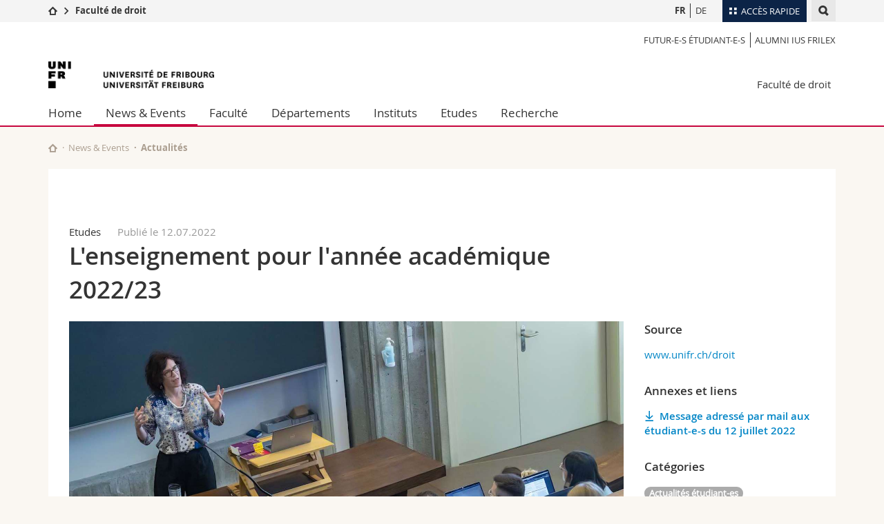

--- FILE ---
content_type: text/html; charset=UTF-8
request_url: https://www.unifr.ch/ius/fr/newsevents/actualites/27568/next
body_size: 10840
content:

<!--[if lt IE 9]><!DOCTYPE html PUBLIC "-//W3C//DTD XHTML 1.1//EN" "http://www.w3.org/TR/xhtml11/DTD/xhtml11.dtd"><![endif]-->
<!--[if gt IE 8]><!-->
<!DOCTYPE html>
<!--<![endif]-->
<!--[if lt IE 7]><html xmlns="http://www.w3.org/1999/xhtml" class="lt-ie9 lt-ie8 lt-ie7"> <![endif]-->
<!--[if IE 7]><html xmlns="http://www.w3.org/1999/xhtml" class="lt-ie9 lt-ie8"> <![endif]-->
<!--[if IE 8]><html xmlns="http://www.w3.org/1999/xhtml" class="lt-ie9"> <![endif]-->
<!--[if IE 9]><html class="ie9"> <![endif]-->
<!--[if gt IE 9]><!-->
<html lang="fr"><!--<![endif]-->
<head prefix="og: http://ogp.me/ns# fb: http://ogp.me/ns/fb# article: http://ogp.me/ns/article#">
    <link rel="preconnect" href="https://cdn.unifr.ch" />
	<link rel="dns-prefetch" href="https://www.googletagmanager.com" />
	<link rel="dns-prefetch" href="https://www.google.com" />
	<link rel="preload" href="https://cdn.unifr.ch/Assets/fonts/OpenSans-Regular-webfont.woff" as="font" type="font/woff" crossorigin>
	<link rel="preload" href="https://cdn.unifr.ch/Assets/fonts/OpenSans-Semibold-webfont.woff" as="font" type="font/woff" crossorigin>
	<link rel="preload" href="https://cdn.unifr.ch/Assets/fonts/OpenSans-Bold-webfont.woff" as="font" type="font/woff" crossorigin>
	<link rel="preload" href="https://cdn.unifr.ch/Assets/fonts/OpenSans-Light-webfont.woff" as="font" type="font/woff" crossorigin>
    <meta http-equiv="X-UA-Compatible" content="IE=edge,chrome=1"/>
    <meta charset="utf-8"/>
    <meta name="viewport" content="width=device-width, initial-scale=1"/>
    <meta property="fb:app_id"          content="853226811461024" />
    
    <meta property="og:url"           content="https://www.unifr.ch/ius/fr/newsevents/actualites/27568/l-enseignement-pour-l-annee-academique-2022-23" />
	<meta property="og:type"          content="article" />
	<meta property="og:title"         content="L&#039;enseignement pour l&#039;année académique 2022/23" />
	<meta property="og:description"   content="L&#039;enseignement en présentiel est essentiel et est important pour la réussite de vos études. Le streaming passif est maintenu pour une partie des cours (pas pour tous)." />
	

    <title>L'enseignement pour l'année académique 2022/23 - Actualités | Faculté de droit  | Université de Fribourg</title>
    <meta name="description" content="L&#039;enseignement en présentiel est essentiel et est important pour la réussite de vos études. Le streaming passif est maintenu pour une partie des cours (pas pour tous).">
    <meta name="language" content="fr" />
    <meta name="robots" content="index, follow">
    <!-- <base href="//www.unifr.ch/ius/fr/" /> -->
    <link rel="canonical" href="https://www.unifr.ch/ius/fr/newsevents/actualites/27568/l-enseignement-pour-l-annee-academique-2022-23/" />
    <link href="//cdn.unifr.ch/uf/v2.4.5/css/bootstrap.css" rel="stylesheet" media="all" type="text/css" crossorigin  />
    <link href="//cdn.unifr.ch/uf/v2.4.5/css/main.css" rel="stylesheet" media="all" type="text/css" crossorigin />
    <link rel="shortcut icon" type="image/ico" href="https://cdn.unifr.ch/sharedconfig/favicon/favicon.ico" />
    <!-- Load IE8 specific styles--><!--[if lt IE 9]>
    <link href="//cdn.unifr.ch/uf/v2.4.5/css/old_ie.css" rel="stylesheet" /><![endif]-->
    <script src="//cdn.unifr.ch/uf/v2.4.5/js/modernizr.js" crossorigin ></script>
    <!-- Spiders alternative page -->
    <link rel="alternate" hreflang="fr" href="https://www.unifr.ch/ius/fr/newsevents/actualites/27568/l-enseignement-pour-l-annee-academique-2022-23" id="alt_hreflang_fr">
<link rel="alternate" hreflang="de" href="https://www.unifr.ch/ius/de/newsevents/news/27568/zum-studienbetrieb-im-akademischen-jahr-2022-23" id="alt_hreflang_de">


    


<!-- Google Tag Manager -->
<script>(function(w,d,s,l,i){w[l]=w[l]||[];w[l].push({'gtm.start':
new Date().getTime(),event:'gtm.js'});var f=d.getElementsByTagName(s)[0],
j=d.createElement(s),dl=l!='dataLayer'?'&l='+l:'';j.async=true;j.src=
'https://www.googletagmanager.com/gtm.js?id='+i+dl;f.parentNode.insertBefore(j,f);
})(window,document,'script','dataLayer','GTM-K8998TH');</script>
<!-- End Google Tag Manager --> 

    

<link href="//cdn.unifr.ch/uf/v2.4.5/css/corr.css" rel="stylesheet" defer crossorigin />

<style>
	/*
	a[href^=http]{text-decoration:none;}
	footer a[href^=http]{text-decoration:none; color:#fff;}
	div.sub-menu li.star > a{font-weight:bold;}
	*/
</style>
    





    
    
</head>
<body data-lang="fr" class="red">



<!-- Google Tag Manager (noscript) -->
<noscript><iframe src="https://www.googletagmanager.com/ns.html?id=GTM-K8998TH"
height="0" width="0" loading="lazy" style="display:none;visibility:hidden"></iframe></noscript>
<!-- End Google Tag Manager (noscript) -->


<!-- Page wrapper-->
<div id="wrapper">
    <!-- Fixed header-->
    <nav class="fixed-header pusher">
        <div class="fixed-header--bg">
            <div class="container clearfix">

                <!-- The logo -->
                

<a href="https://www.unifr.ch/" class="open-offcanvas square bg-branded hover hidden-desktop" title="Hamburger menu"></a><a href="https://www.unifr.ch" class="hidden-desktop square logo" style="content: ''; display:block;height:55px;width:55px;  no-repeat center center; background-size:contain;" title="Aller à la page d’accueil de ce site"></a>
                

<div class="search hidden-mobile">

    


<script class="search--template" type="text/template">
    <li>
        <a class="search--result-link" href="<%= link %>"></a>
        <h5><%= htmlTitle %></h5>
        <small><%= link %></small>
        <p><%= htmlSnippet %></p>
    </li>
</script>


<script class="search--show-more" type="text/template">
    <li class="text-align-center search--more-results">
        <a class="search--result-link" href="#"></a>
        <p>Voir plus de résultat</p>
        <p>
            <i class="gfx gfx-arrow-down"></i>
        </p>
    </li>
</script>

    <a href="#" data-expander-toggler="search-47727" data-fixed-mode-toggler="tablet laptop desktop large" class="search--toggler square" title="Afficher le moteur de recherche"><i class="gfx gfx-search"></i></a>
    <div data-expander-content="search-47727" data-expander-group="mobile-nav" class="search--input">
        <div class="container">
            
            <div class="input-group">
                <input type="text" class="form-control"/><span class="input-group-btn sd">
                <input type="radio" name="searchdomain" value="https://www.unifr.ch/ius/" checked="checked" id="local-" class="hidden"/>
                <label for="local-" class="btn btn-primary sd">Local</label></span><span class="input-group-btn sd">
                <input type="radio" name="searchdomain" value="www.unifr.ch"  id="global-" class="hidden"/>
                <label for="global-" class="btn btn-default">Global</label></span>
            </div>
            
            <ul class="search--results">
                <li class="blank-slate">Aucun résultat</li>
            </ul>
        </div>
    </div>
</div>

                <!-- Globalmenu -->
                <div class="meta-menu"><a href="#" data-fixed-mode-toggler="mobile" data-accordion-toggler="metamenu" class="square meta-menu--toggler hover bg-branded-desk" title="meta-menu toggler"><i class="gfx gfx-tiles"></i><i class="square-triangle"></i><span class="hidden-mobile">Accès rapide</span></a>
    <div data-accordion-content="metamenu" data-accordion-group="mobile-nav" class="meta-menu--content">
        <nav data-scroll-container="data-scroll-container" class="container">
            <ul>
                <li class="first-level"><a href="#" data-accordion-toggler="meta2" data-scroll-to-me="data-scroll-to-me">Université</a>
                    <nav data-accordion-content="meta2">
                        <ul>
                            <li><a href="http://studies.unifr.ch/fr" title="Les études: Bachelor, Master, Doctorat">Etudes</a></li>
                            <li><a href="https://www.unifr.ch/campus/fr" title="La vie sur le Campus">Campus</a></li>
                            <li><a href="https://www.unifr.ch/research/fr" title="La recherche">Recherche</a></li>
                            <li><a href="https://www.unifr.ch/uni/fr" title="L'Université en bref">Université</a></li>
                            <li><a href="https://www.unifr.ch/formcont/fr"  title="Formation continue">Formation continue</a></li>
                        </ul>
                    </nav>
                </li>
                <li class="first-level"><a href="#" data-accordion-toggler="meta1" data-scroll-to-me="data-scroll-to-me">Facultés</a>
                    <nav data-accordion-content="meta1">
                        <ul>
                            <li><a href="https://www.unifr.ch/theo/fr" title="Accéder à la Faculté de théologie"><span class="glyphicon glyphicon-stop color-orange" aria-hidden="true"></span> Théologie</a></li>
                            <li><a href="https://www.unifr.ch/ius/fr" title="Accéder à la Faculté de droit"><span class="glyphicon glyphicon-stop color-red" aria-hidden="true"></span> Droit</a></li>
                            <li><a href="https://www.unifr.ch/ses/fr" title="Accéder à la Faculté des sciences économiques et sociales"> <span class="glyphicon glyphicon-stop color-purple" aria-hidden="true"></span> Sciences économiques et sociales et management</a></li>
							<li><a href="https://www.unifr.ch/lettres/fr" title="Accéder à la Faculté des lettres et des sciences humaines"><span class="glyphicon glyphicon-stop color-sky" aria-hidden="true"></span> Lettres et sciences humaines</a></li>
							<li><a href="https://www.unifr.ch/eduform/fr" title="Accéder à la Faculté des sciences de l'éducation et de la formation"><span class="glyphicon glyphicon-stop color-violet" aria-hidden="true"></span> Sciences de l'éducation et de la formation</a></li>
                            <li><a href="https://www.unifr.ch/scimed/fr" title="Accéder à la Faculté des sciences et de médecine "><span class="glyphicon glyphicon-stop color-green" aria-hidden="true"></span> Sciences et médecine</a></li>
                             <li><a href="https://www.unifr.ch/faculties/fr/interfacultaire.html" title="Interfacultaire"><span class="glyphicon glyphicon-stop color-marine" aria-hidden="true"></span> Interfacultaire</a></li>
                            
                        </ul>
                    </nav>
                </li>
                <li class="first-level"><a href="http://www.unifr.ch/you-are/fr/" data-accordion-toggler="meta0" data-scroll-to-me="data-scroll-to-me">Vous êtes</a>
                    <nav data-accordion-content="meta0">
                        <ul>
                            <li><a href="https://www.unifr.ch/you-are/fr/futurs-etudiants/" title="Vous êtes... futur·e·s étudiant·e·s">Futurs étudiants</a></li>
                            <li><a href="https://www.unifr.ch/you-are/fr/etudiants/" title="Vous êtes... étudiant·e·s">Etudiants</a></li>
                            <li><a href="https://www.unifr.ch/you-are/fr/medias/" title="Vous êtes... médias">Médias</a></li>
                            <li><a href="https://www.unifr.ch/you-are/fr/chercheurs/" title="Vous êtes... chercheuses et chercheurs">Chercheurs</a></li>
                            <li><a href="https://www.unifr.ch/you-are/fr/collaborateurs/" title="Vous êtes... collaboratrices et collaborateurs">Collaborateurs</a></li>
							<li><a href="https://www.unifr.ch/you-are/fr/doctorants/" title="Vous êtes... doctorant·e·s ">Doctorants</a></li>
                        </ul>
                    </nav>
                </li>
                <li class="first-level meta-menu--contact bg-branded-desk">
                    <a href="#" class="hidden-lg hidden-md" data-accordion-toggler="contact" data-scroll-to-me="data-scroll-to-me">Ressources</a>
					<nav data-accordion-content="contact">
                        <ul>
                            <li><a href="https://www.unifr.ch/directory/fr"><span class="fa fa-user fa-fw" aria-hidden="true"></span> Annuaire du personnel</a></li>
                            <li><a href="https://www.unifr.ch/map"><span class="fa fa-map-signs fa-fw" aria-hidden="true"></span> Plan d'accès</a></li>
                            <li><a href="https://www.unifr.ch/biblio"><span class="fa fa-book fa-fw" aria-hidden="true"></span> Bibliothèques</a></li>
                            <li><a href="https://outlook.com/unifr.ch"><span class="fa fa-envelope fa-fw" aria-hidden="true"></span> Webmail</a></li>
                            <li><a href="https://www.unifr.ch/timetable/fr/"><span class="fa fa-calendar fa-fw" aria-hidden="true"></span> Programme des cours</a></li>
                            <li><a href="https://my.unifr.ch"><span class="fa fa-lock fa-fw" aria-hidden="true"></span> MyUnifr</a></li>
                        </ul>
                    </nav>
                </li>
            </ul>
        </nav>
    </div>
</div>


                <!-- Desktop Langmenu -->
                

<nav class="hidden-mobile square language-switch">
    <ul>
        
<li><a href="//www.unifr.ch/ius/fr/newsevents/actualites/" class=" bold" title="Afficher la page en   FR">FR</a></li>

<li><a href="//www.unifr.ch/ius/de/newsevents/news/" class="" title="Afficher la page en   DE">DE</a></li>
    </ul>
</nav>

                <!-- Global Breadcrumb -->
                


<div class="breadcrumbs square">

    <a href="//www.unifr.ch" data-accordion-toggler="crumbs" class="square bg-white hover hidden-desktop breadcrumbs--toggler" title="Chemin d’accès global "><i class="gfx gfx-home"></i><i class="square-triangle"></i></a>

    <div data-accordion-content="crumbs" data-accordion-group="mobile-nav" class="breadcrumbs--content">
        <nav class="breadcrumbs--mobile shortened">
            <ul class="breadcrumbs--slider">
                <!-- level 0 -->
                
                <li><a href="//www.unifr.ch" class="gfx gfx-home" title="Aller à la page d’accueil "></a></li>
                

                <!-- level 1 -->
                
                <li class="gfx gfx-triangle-right"></li>
                <li class="desktop-expanded">
                    <a href="//www.unifr.ch/ius/" class="short">Faculté de droit</a>
                    <a href="//www.unifr.ch/ius/" class="long">Faculté de droit</a>
                </li>
                
                <!-- level 2 -->
                
                <!-- level 3 -->
                
            </ul>
        </nav>
    </div>
</div>
            </div>
        </div>
    </nav>
    <!-- Offcanvas pusher-->
    <div class="pusher pass-height">
        <!-- Page header/offcanvas-->
        <header id="header" class="offcanvas pass-height">
            <nav class="service-menu">
                <!-- mobile tools menu -->
                <div class="hidden-desktop clearfix">

                    <!-- Search Mobile -->
                    
                    <div class="search">
                        <!-- Template for one search result -->
                        


<script class="search--template" type="text/template">
    <li>
        <a class="search--result-link" href="<%= link %>"></a>
        <h5><%= htmlTitle %></h5>
        <small><%= link %></small>
        <p><%= htmlSnippet %></p>
    </li>
</script>


<script class="search--show-more" type="text/template">
    <li class="text-align-center search--more-results">
        <a class="search--result-link" href="#"></a>
        <p>Voir plus de résultat</p>
        <p>
            <i class="gfx gfx-arrow-down"></i>
        </p>
    </li>
</script>

                        <a href="#" data-expander-toggler="search-27564" data-fixed-mode-toggler="tablet laptop desktop large" class="search--toggler square" aria-label="search" title="Afficher le moteur de recherche"><i class="gfx gfx-search"></i></a>
                        <div data-expander-content="search-27564" data-expander-group="mobile-nav" class="search--input">
                            <div class="container">
                                
                                <div class="input-group">
                                    <input type="text" class="form-control"/>
                                    <span class="input-group-btn sd">
                                        <input type="radio" name="searchdomain" value="https://www.unifr.ch/ius/" id="local-" class="hidden" checked="checked"/>
                                        <label for="local-" class="btn btn-primary sd">Local</label>
                                    </span>
                                    <span class="input-group-btn sd">
                                        <input type="radio" name="searchdomain" value="www.unifr.ch"  id="global-" class="hidden" />
                                        <label for="global-" class="btn btn-default">Global</label>
                                    </span>
                                </div>
                                
                                <ul class="search--results">
                                    <li class="blank-slate">Aucun résultat</li>
                                </ul>
                             </div>
                        </div>
                    </div>


                    <!-- langmenu.mobile -->
                    

<nav class="language-switch square hover bg-white"><a href="#" data-accordion-toggler="language-switch" class="toggle-language-switch square" title="Choisir une autre langue ">FR</a>
    <div data-accordion-content="language-switch" class="dropdown">
        <ul class="bg-white">
            

<li><a href="//www.unifr.ch/ius/fr/newsevents/actualites/" class="square bg-white hover  bold" title="Afficher la page en   FR">FR</a></li>


<li><a href="//www.unifr.ch/ius/de/newsevents/news/" class="square bg-white hover " title="Afficher la page en   DE">DE</a></li>
        </ul>
    </div>
</nav>
                    <a href="javascript:;" class="close-offcanvas square hover bg-marine"></a>
                </div>
                <div class="hidden-mobile">
                    <div class="container service-menu--relation">
                        <nav class="clearfix">
                            <ul><li class="first"><a href="//www.unifr.ch/ius/fr/personas/studieninteressierte.html" title="Futur-e-s étudiant-e-s" >Futur-e-s étudiant-e-s</a></li>
<li class="last"><a href="//www.unifr.ch/ius/fr/faculte/alumni/" title="Alumni IUS Frilex" >Alumni IUS Frilex</a></li>
</ul>
                        </nav>
                        
<h1 class="logo"><span class="sr-only">Université de Fribourg</span><a href="//www.unifr.ch"  title="Aller à la page d’accueil de l’Université"><img src="//cdn.unifr.ch/uf/v2.4.5/gfx/logo.png" alt="Logo Unifr" " /></a></h1>

<p class="service-menu--department"><a href="//www.unifr.ch/ius/fr/" title="Aller à la page d’accueil de ce site">Faculté de droit</a></p>
                    </div>
                </div>
            </nav>
            

<!-- Use class flat-menu or push-menu on this container-->
<!-- to toggle between the two types of navigation. The underlying-->
<!-- structure is exactly the same.-->
<nav class="push-menu container">
    <!-- First navigation level is visible, therefore needs-->
    <!-- the class .in-->
    <!-- .default is needed to not register a swipe event listener-->
    <div class="level default in">

        
<!-- start outerTpl -->
<ul>
    <li class="first"><a href="//www.unifr.ch/ius/fr/" title="Home" >Home</a></li>


<!-- start parentRowTpl -->
<li class="active">
	<a href="//www.unifr.ch/ius/fr/newsevents/actualites/" title="News & Events"   class="deeper">
		News & Events
		<!--<span class="deeper"></span>-->
	</a>
	


<!-- start innerTpl -->
<div class="level">
	<ul>
		<li><a href="#" class="back">Retour</a></li>
		<li class="first active"><a href="//www.unifr.ch/ius/fr/newsevents/actualites/" title="Actualités" >Actualités</a></li>


<!-- start parentRowTpl -->
<li class="">
	<a href="//www.unifr.ch/ius/fr/newsevents/events/agenda/" title="Agenda"   class="deeper">
		Agenda
		<!--<span class="deeper"></span>-->
	</a>
	


<!-- start innerTpl -->
<div class="level">
	<ul>
		<li><a href="#" class="back">Retour</a></li>
		<li class="first"><a href="//www.unifr.ch/ius/fr/newsevents/events/agenda/" title="Agenda de la Faculté" >Agenda de la Faculté</a></li>
<li><a href="//www.unifr.ch/ius/fr/newsevents/events/studentdiary.html" title="Student Diary" >Student Diary</a></li>
<li class="last"><a href="//www.unifr.ch/ius/fr/midi-actuel" title="Midi Actuel" >Midi Actuel</a></li>

	</ul>
</div>
<!-- end innerTpl -->
</li>
<!-- end parentRowTpl -->
<li><a href="//www.unifr.ch/ius/fr/newsevents/infodays.html" title="Infodays" >Infodays</a></li>
<li><a href="//www.unifr.ch/ius/fr/newsevents/masterdays.html" title="Masterdays" >Masterdays</a></li>
<li><a href="//www.unifr.ch/ius/fr/newsevents/journee-accueil.html" title="Journée d'accueil" >Journée d'accueil</a></li>
<li><a href="//www.unifr.ch/ius/fr/newsevents/soirees-information/" title="Soirées d'information / Soirées fondue" >Soirées info et fondue</a></li>
<li><a href="//www.unifr.ch/ius/fr/newsevents/dies-academicus/" title="Dies academicus" >Dies academicus</a></li>


<!-- start parentRowTpl -->
<li class="">
	<a href="//www.unifr.ch/ius/fr/newsevents/remise-diplomes/" title="Cérémonies de remise des diplômes"   class="deeper">
		Cérémonies de remise des diplômes
		<!--<span class="deeper"></span>-->
	</a>
	


<!-- start innerTpl -->
<div class="level">
	<ul>
		<li><a href="#" class="back">Retour</a></li>
		<li class="first"><a href="//www.unifr.ch/ius/fr/newsevents/remise-diplomes/remise-diplomes-5.7.2025.html" title="Cérémonies de remise des diplômes 5.7.2025" >5 juillet 2025</a></li>
<li><a href="//www.unifr.ch/ius/fr/newsevents/remise-diplomes/remise-diplomes-15.2.2025.html" title="Cérémonie de remise des diplômes 15.2.2025" >15 février 2025</a></li>
<li><a href="//www.unifr.ch/ius/fr/newsevents/remise-diplomes/remise-diplomes-6.7.2024.html" title="Cérémonies de remise des diplômes 6.7.2024" >6 juillet 2024</a></li>
<li><a href="//www.unifr.ch/ius/fr/newsevents/remise-diplomes/remise-diplomes-17.2.2024.html" title="Cérémonie de remise des diplômes 17.2.2024" >17 février 2024</a></li>
<li><a href="//www.unifr.ch/ius/fr/newsevents/remise-diplomes/remise-des-diplomes-08.07.2023.html" title="Cérémonie de remise des diplômes du 8.7.2023" >8 juillet 2023</a></li>
<li><a href="//www.unifr.ch/ius/fr/newsevents/remise-diplomes/remise-des-diplomes-18.02.2023.html" title="Cérémonie de remise des diplômes du 18.02.2023" >18 février 2023</a></li>
<li><a href="//www.unifr.ch/ius/fr/newsevents/remise-diplomes/remise-des-diplomes-09.07.2022.html" title="Cérémonie de remise des diplômes 09.07.2022" >9 juillet 2022</a></li>
<li class="last"><a href="//www.unifr.ch/ius/fr/newsevents/remise-diplomes/remise-des-diplomes-19.02.2022.html" title="Cérémonie de remise des diplômes 19.02.2022" >19 février 2022</a></li>

	</ul>
</div>
<!-- end innerTpl -->
</li>
<!-- end parentRowTpl -->


<!-- start parentRowTpl -->
<li class="last">
	<a href="//www.unifr.ch/ius/fr/newsevents/remisestitresetprix/" title="Remises des titres et prix académiques"   class="deeper">
		Remises des titres et prix académiques
		<!--<span class="deeper"></span>-->
	</a>
	


<!-- start innerTpl -->
<div class="level">
	<ul>
		<li><a href="#" class="back">Retour</a></li>
		<li class="first"><a href="//www.unifr.ch/ius/fr/newsevents/remisestitresetprix/docteur-e-s-honoris-causa.html" title="Docteur-e-s honoris causa" >Dr. honoris causa</a></li>
<li><a href="//www.unifr.ch/ius/fr/newsevents/remisestitresetprix/prixalumniiusfrilex.html" title="Prix Alumni IUS Frilex" >Prix Alumni IUS Frilex </a></li>
<li><a href="//www.unifr.ch/ius/fr/newsevents/remisestitresetprix/prixnkf.html" title="Prix d'Excellence NKF" >Prix d'Excellence NKF</a></li>
<li><a href="//www.unifr.ch/ius/fr/newsevents/remisestitresetprix/prixpjaeggi.html" title="Prix Professeur Peter Jäggi" >Prix Professeur Peter Jäggi</a></li>
<li><a href="//www.unifr.ch/ius/fr/newsevents/remisestitresetprix/prixwhug.html" title="Prix Professeur Walther Hug" >Prix Professeur Walther Hug</a></li>
<li><a href="//www.unifr.ch/ius/fr/newsevents/remisestitresetprix/prixvigener.html" title="Prix Vigener" >Prix Vigener</a></li>
<li><a href="//www.unifr.ch/ius/fr/newsevents/remisestitresetprix/prixgottlob.html" title="Prix Gottlob" >Prix Gottlob</a></li>
<li><a href="//www.unifr.ch/ius/fr/newsevents/remisestitresetprix/prix-genre.html" title="Prix Genre" >Prix Genre</a></li>
<li class="last"><a href="//www.unifr.ch/ius/fr/newsevents/remisestitresetprix/prix-prince-liechtenstein.html" title="Prix du Prince du Liechtenstein" >Prix du Prince du Liechtenstein </a></li>

	</ul>
</div>
<!-- end innerTpl -->
</li>
<!-- end parentRowTpl -->

	</ul>
</div>
<!-- end innerTpl -->
</li>
<!-- end parentRowTpl -->


<!-- start parentRowTpl -->
<li class="">
	<a href="//www.unifr.ch/ius/fr/faculte/profil/" title="Faculté"   class="deeper">
		Faculté
		<!--<span class="deeper"></span>-->
	</a>
	


<!-- start innerTpl -->
<div class="level">
	<ul>
		<li><a href="#" class="back">Retour</a></li>
		<li class="first"><a href="//www.unifr.ch/ius/fr/faculte/profil/" title="Profil" >Profil</a></li>


<!-- start parentRowTpl -->
<li class="">
	<a href="//www.unifr.ch/ius/fr/faculte/decanat/conseildecanal.html" title="Décanat"   class="deeper">
		Décanat
		<!--<span class="deeper"></span>-->
	</a>
	


<!-- start innerTpl -->
<div class="level">
	<ul>
		<li><a href="#" class="back">Retour</a></li>
		<li class="first"><a href="//www.unifr.ch/ius/fr/faculte/decanat/conseildecanal.html" title="Conseil décanal" >Conseil décanal </a></li>
<li><a href="//www.unifr.ch/ius/fr/faculte/decanat/teamdecanat/" title="Team décanat" >Team décanat </a></li>
<li><a href="//www.unifr.ch/ius/fr/faculte/decanat/teamdecanat/conseiletudes.html" title="Conseil aux études" >Conseil aux études</a></li>
<li class="last"><a href="//www.unifr.ch/ius/fr/faculte/decanat/contact.html" title="Contact" >Contact</a></li>

	</ul>
</div>
<!-- end innerTpl -->
</li>
<!-- end parentRowTpl -->


<!-- start parentRowTpl -->
<li class="">
	<a href="//www.unifr.ch/ius/fr/faculte/corpsenseignant/profs.html" title="Corps enseignant"   class="deeper">
		Corps enseignant
		<!--<span class="deeper"></span>-->
	</a>
	


<!-- start innerTpl -->
<div class="level">
	<ul>
		<li><a href="#" class="back">Retour</a></li>
		<li class="first"><a href="//www.unifr.ch/ius/fr/faculte/corpsenseignant/profs.html" title="Professeur-e-s" >Professeur-e-s</a></li>
<li><a href="//www.unifr.ch/ius/fr/faculte/corpsenseignant/proftit.html" title="Professeur-e-s titulaires" >Professeur-e-s titulaires</a></li>
<li><a href="//www.unifr.ch/ius/fr/faculte/corpsenseignant/charge-e-s-de-cours.html" title="Chargé-e-s de cours" >Chargé-e-s de cours</a></li>
<li><a href="//www.unifr.ch/ius/fr/faculte/corpsenseignant/profem.html" title="Professeurs émérites" >Professeurs émérites </a></li>
<li class="last"><a href="//www.unifr.ch/ius/fr/faculte/corpsenseignant/dhc.html" title="Docteur-e-s honoris causa" >Docteur-e-s honoris causa </a></li>

	</ul>
</div>
<!-- end innerTpl -->
</li>
<!-- end parentRowTpl -->
<li><a href="//www.unifr.ch/ius/fr/faculte/habilitationfr/" title="Habilitation" >Habilitation</a></li>


<!-- start parentRowTpl -->
<li class="">
	<a href="//www.unifr.ch/ius/fr/faculte/collaborateursscientifiques/rolecollscient.html" title="Collaborateurs et collaboratrices scientifiques"   class="deeper">
		Collaborateurs scientifiques 
		<!--<span class="deeper"></span>-->
	</a>
	


<!-- start innerTpl -->
<div class="level">
	<ul>
		<li><a href="#" class="back">Retour</a></li>
		<li class="first"><a href="//www.unifr.ch/ius/fr/faculte/collaborateursscientifiques/rolecollscient.html" title="Rôle des collaborateurs et des collaboratrices scientifiques" >Rôle des collaborateurs et des collaboratrices scientifiques </a></li>
<li><a href="//www.unifr.ch/ius/fr/faculte/collaborateursscientifiques/lecteurs.html" title="Lecteurs et lectrices" 1277>Lecteurs et lectrices</a></li>
<li><a href="//www.unifr.ch/ius/fr/faculte/collaborateursscientifiques/maitresassistants.html" title="Maîtres-assistant·e·s" 199>Maîtres-assistant·e·s</a></li>
<li><a href="//www.unifr.ch/ius/fr/faculte/collaborateursscientifiques/assistants.html" title="Assistant·e·s" 197>Assistant·e·s</a></li>
<li class="last"><a href="//www.unifr.ch/ius/fr/faculte/collaborateursscientifiques/maitre-enseignement-et-recherche.html" title="Maître·sse·s d'enseignement et de recherche" 2460,2924>Maître·sse·s d'enseignement et de recherche</a></li>

	</ul>
</div>
<!-- end innerTpl -->
</li>
<!-- end parentRowTpl -->
<li><a href="https://student.unifr.ch/ius/fr/" title="Fachschaft Jus" >Fachschaft Jus</a></li>


<!-- start parentRowTpl -->
<li class="">
	<a href="//www.unifr.ch/ius/fr/faculte/alumni/" title="Alumni IUS Frilex"   class="deeper">
		Alumni IUS Frilex
		<!--<span class="deeper"></span>-->
	</a>
	


<!-- start innerTpl -->
<div class="level">
	<ul>
		<li><a href="#" class="back">Retour</a></li>
		<li class="first"><a href="//www.unifr.ch/ius/fr/faculte/alumni/association.html" title="L'Association" >L'Association </a></li>
<li><a href="//www.unifr.ch/ius/fr/faculte/alumni/nosoffres.html" title="Nos offres" >Nos offres</a></li>
<li><a href="//www.unifr.ch/ius/fr/faculte/alumni/servicepack/" title="Service Pack" >Service Pack</a></li>
<li class="last"><a href="//www.unifr.ch/ius/fr/faculte/alumni/devenirmembre.html" title="Devenir membre" >Devenir membre</a></li>

	</ul>
</div>
<!-- end innerTpl -->
</li>
<!-- end parentRowTpl -->
<li><a href="https://www.unifr.ch/bfd/fr/" title="Bibliothèque" >Bibliothèque</a></li>
<li><a href="//www.unifr.ch/ius/fr/faculte/offresemploi.html" title="Offres d'emploi" >Offres d'emploi</a></li>
<li><a href="https://student.unifr.ch/quid/fr/" title="Quid? Fribourg Law Review" >Quid? Fribourg Law Review</a></li>
<li class="last"><a href="//www.unifr.ch/ius/fr/faculte/reglements/" title="Règlements et directives" >Règlements et directives</a></li>

	</ul>
</div>
<!-- end innerTpl -->
</li>
<!-- end parentRowTpl -->


<!-- start parentRowTpl -->
<li class="">
	<a href="//www.unifr.ch/ius/fr/departements/" title="Départements"   class="deeper">
		Départements
		<!--<span class="deeper"></span>-->
	</a>
	


<!-- start innerTpl -->
<div class="level">
	<ul>
		<li><a href="#" class="back">Retour</a></li>
		<li class="first"><a href="//www.unifr.ch/ius/fr/departements/droitprive.html" title="Droit privé" >Droit privé</a></li>
<li><a href="//www.unifr.ch/ius/fr/departements/droitpublic.html" title="Droit public" >Droit public</a></li>
<li><a href="//www.unifr.ch/ius/fr/departements/droitpenal.html" title="Droit pénal" >Droit pénal</a></li>
<li class="last"><a href="//www.unifr.ch/ius/fr/departements/droitinternational-droitcommercial.html" title="Droit international et droit commercial" >Droit international et droit commercial </a></li>

	</ul>
</div>
<!-- end innerTpl -->
</li>
<!-- end parentRowTpl -->
<li><a href="//www.unifr.ch/ius/fr/instituts/" title="Instituts" >Instituts</a></li>


<!-- start parentRowTpl -->
<li class="">
	<a href="//www.unifr.ch/ius/fr/etudes/" title="Etudes"   class="deeper">
		Etudes
		<!--<span class="deeper"></span>-->
	</a>
	


<!-- start innerTpl -->
<div class="level">
	<ul>
		<li><a href="#" class="back">Retour</a></li>
		

<!-- start parentRowTpl -->
<li class="first">
	<a href="//www.unifr.ch/ius/fr/etudes/futurs-etudiants/pourquoi-etudier-a-fribourg/" title="Futur-e-s étudiant-e-s"   class="deeper">
		Futur-e-s étudiant-e-s
		<!--<span class="deeper"></span>-->
	</a>
	


<!-- start innerTpl -->
<div class="level">
	<ul>
		<li><a href="#" class="back">Retour</a></li>
		<li class="first"><a href="//www.unifr.ch/ius/fr/etudes/futurs-etudiants/pourquoi-etudier-a-fribourg/" title="Pourquoi Fribourg ?" >Pourquoi Fribourg ?</a></li>
<li><a href="//www.unifr.ch/ius/fr/etudes/futurs-etudiants/temoignages/" title="Témoignages" >Témoignages</a></li>
<li><a href="//www.unifr.ch/ius/fr/etudes/futurs-etudiants/infodays/" title="Infodays" >Infodays</a></li>
<li><a href="//www.unifr.ch/ius/fr/etudes/futurs-etudiants/masterdays.html" title="Masterdays" >Masterdays</a></li>
<li class="last"><a href="//www.unifr.ch/ius/fr/etudes/futurs-etudiants/journee-accueil/" title="Journée d'accueil" >Journée d'accueil</a></li>

	</ul>
</div>
<!-- end innerTpl -->
</li>
<!-- end parentRowTpl -->


<!-- start parentRowTpl -->
<li class="">
	<a href="//www.unifr.ch/ius/fr/etudes/ba/" title="Bachelor"   class="deeper">
		Bachelor
		<!--<span class="deeper"></span>-->
	</a>
	


<!-- start innerTpl -->
<div class="level">
	<ul>
		<li><a href="#" class="back">Retour</a></li>
		<li class="first"><a href="//www.unifr.ch/ius/fr/etudes/ba/bacheloroflaw/" title="Bachelor of Law" >Bachelor of Law</a></li>
<li><a href="//www.unifr.ch/ius/fr/etudes/ba/tempspartiel/" title="Bachelor of Law à temps partiel" >Bachelor of Law à temps partiel</a></li>
<li><a href="//www.unifr.ch/ius/fr/etudes/ba/mentba/" title="Mentions Bachelor of Law" >Mentions Bachelor of Law</a></li>
<li><a href="//www.unifr.ch/ius/fr/etudes/ba/bachelor-of-law-avec-branche-complementaire.html" title="Bachelor of Law avec branche complémentaire" >Bachelor of Law avec branche complémentaire</a></li>
<li class="last"><a href="//www.unifr.ch/ius/fr/etudes/ba/baeconomiquejuridique.html" title="Bachelor of Arts en études économiques et juridiques" >Bachelor of Arts en études économiques et juridiques</a></li>

	</ul>
</div>
<!-- end innerTpl -->
</li>
<!-- end parentRowTpl -->


<!-- start parentRowTpl -->
<li class="">
	<a href="//www.unifr.ch/ius/fr/etudes/ma/" title="Master"   class="deeper">
		Master
		<!--<span class="deeper"></span>-->
	</a>
	


<!-- start innerTpl -->
<div class="level">
	<ul>
		<li><a href="#" class="back">Retour</a></li>
		<li class="first"><a href="//www.unifr.ch/ius/fr/etudes/ma/master-of-law-2023/" title="Master of Law 2023" >Master of Law 2023</a></li>
<li><a href="//www.unifr.ch/ius/fr/etudes/ma/mentions-master-of-law/" title="Mentions Master of Law 2023" >Mentions Master of Law 2023</a></li>
<li><a href="//www.unifr.ch/ius/fr/etudes/ma/master-of-law-avec-branche-complementaire.html" title="Master of Law avec branche complémentaire" >Master of Law avec branche complémentaire</a></li>
<li><a href="//www.unifr.ch/ius/fr/etudes/ma/master-of-law-avec-passerelle.html" title="Master of Law avec un diplôme de bachelor HES (passerelle)" >Master of Law avec un diplôme de bachelor HES (passerelle)</a></li>
<li><a href="//www.unifr.ch/ius/fr/etudes/ma/master-of-law-2013/" title="Master of Law 2013" >Master of Law 2013</a></li>
<li class="last"><a href="//www.unifr.ch/ius/fr/etudes/ma/mals/" title="Master of Arts in Legal Studies (MALS)" >Master of Arts in Legal Studies (MALS) </a></li>

	</ul>
</div>
<!-- end innerTpl -->
</li>
<!-- end parentRowTpl -->


<!-- start parentRowTpl -->
<li class="">
	<a href="//www.unifr.ch/ius/fr/etudes/doctorat/informations-generales.html" title="Doctorat"   class="deeper">
		Doctorat
		<!--<span class="deeper"></span>-->
	</a>
	


<!-- start innerTpl -->
<div class="level">
	<ul>
		<li><a href="#" class="back">Retour</a></li>
		<li class="first"><a href="//www.unifr.ch/ius/fr/etudes/doctorat/informations-generales.html" title="Informations générales sur le doctorat" >Informations générales sur le doctorat</a></li>
<li><a href="//www.unifr.ch/ius/fr/etudes/doctorat/progdoc.html" title="Programmes pour doctorant-e-s" >Programmes pour doctorant-e-s</a></li>
<li><a href="//www.unifr.ch/ius/fr/etudes/doctorat/formalitesdoc.html" title="Règlements, formulaires et documents utiles" >Règlements, formulaires et documents utiles</a></li>
<li class="last"><a href="//www.unifr.ch/ius/fr/etudes/doctorat/centraledestheses.html" title="Registre des thèses juridiques IURTHESIS" >Registre des thèses juridiques IURTHESIS</a></li>

	</ul>
</div>
<!-- end innerTpl -->
</li>
<!-- end parentRowTpl -->
<li><a href="//www.unifr.ch/ius/fr/etudes/droitbranchesecondaire/" title="Droit en branche secondaire" >Droit en branche secondaire</a></li>


<!-- start parentRowTpl -->
<li class="">
	<a href="//www.unifr.ch/ius/fr/etudes/offrescompl/" title="Offres complémentaires"   class="deeper">
		Offres complémentaires
		<!--<span class="deeper"></span>-->
	</a>
	


<!-- start innerTpl -->
<div class="level">
	<ul>
		<li><a href="#" class="back">Retour</a></li>
		<li class="first"><a href="//www.unifr.ch/ius/fr/etudes/offrescompl/deem.html" title="Diplôme d'Enseignement pour les Ecoles de Maturité (DEEM)" >Diplôme d'Enseignement pour les Ecoles de Maturité (DEEM)</a></li>
<li><a href="//www.unifr.ch/ius/fr/etudes/offrescompl/30plus.html" title="Etudier sans maturité / Programme 30+" >Etudier sans maturité / Programme 30+</a></li>
<li class="last"><a href="https://www.unifr.ch/digitalskills/fr/" title="DigitalSkills@Fribourg" >DigitalSkills@Fribourg</a></li>

	</ul>
</div>
<!-- end innerTpl -->
</li>
<!-- end parentRowTpl -->


<!-- start parentRowTpl -->
<li class="">
	<a href="//www.unifr.ch/ius/fr/etudes/coursexamens/" title="Cours & examens"   class="deeper">
		Cours & examens
		<!--<span class="deeper"></span>-->
	</a>
	


<!-- start innerTpl -->
<div class="level">
	<ul>
		<li><a href="#" class="back">Retour</a></li>
		<li class="first"><a href="//www.unifr.ch/ius/fr/etudes/coursexamens/cours-2025-26/" title="Programme des cours et horaires" >Programme des cours et horaires</a></li>
<li><a href="//www.unifr.ch/ius/fr/etudes/coursexamens/infocours/" title="Informations cours" >Informations cours</a></li>
<li><a href="//www.unifr.ch/ius/fr/etudes/coursexamens/infoexamens/" title="Informations examens" >Informations examens</a></li>
<li><a href="//www.unifr.ch/ius/fr/etudes/coursexamens/reglements/" title="Règlements & directives" >Règlements </a></li>
<li><a href="//www.unifr.ch/ius/fr/etudes/coursexamens/mootcourts.html" title="Moot Courts" >Moot Courts</a></li>
<li><a href="//www.unifr.ch/ius/fr/etudes/coursexamens/faqf.html" title="Questions fréquentes sur vos études (FAQ)" >FAQ sur les études</a></li>
<li class="last"><a href="//www.unifr.ch/ius/fr/etudes/coursexamens/agenda/" title="Student Diary" >Student Diary</a></li>

	</ul>
</div>
<!-- end innerTpl -->
</li>
<!-- end parentRowTpl -->


<!-- start parentRowTpl -->
<li class="">
	<a href="//www.unifr.ch/ius/fr/etudes/travauxecrits/" title="Travaux écrits"   class="deeper">
		Travaux écrits
		<!--<span class="deeper"></span>-->
	</a>
	


<!-- start innerTpl -->
<div class="level">
	<ul>
		<li><a href="#" class="back">Retour</a></li>
		<li class="first"><a href="//www.unifr.ch/ius/fr/etudes/travauxecrits/niveauba.html" title="Niveau Bachelor" >Niveau Bachelor</a></li>
<li class="last"><a href="//www.unifr.ch/ius/fr/etudes/travauxecrits/niveauma.html" title="Niveau Master" >Niveau Master</a></li>

	</ul>
</div>
<!-- end innerTpl -->
</li>
<!-- end parentRowTpl -->
<li><a href="//www.unifr.ch/ius/fr/etudes/formationcontinue/" title="Formation continue" >Formation continue</a></li>


<!-- start parentRowTpl -->
<li class="last">
	<a href="//www.unifr.ch/ius/fr/etudes/mobilite/" title="Mobilité"   class="deeper">
		Mobilité
		<!--<span class="deeper"></span>-->
	</a>
	


<!-- start innerTpl -->
<div class="level">
	<ul>
		<li><a href="#" class="back">Retour</a></li>
		<li class="first"><a href="//www.unifr.ch/ius/fr/etudes/mobilite/mobout/" title="Mobilité Outgoing" >Mobilité OUT</a></li>
<li><a href="//www.unifr.ch/ius/fr/etudes/mobilite/mobin.html" title="Mobilité IN" >Mobilité IN</a></li>
<li><a href="//www.unifr.ch/ius/fr/etudes/mobilite/benefri.html" title="BeNeFri" >BeNeFri </a></li>
<li><a href="//www.unifr.ch/ius/fr/etudes/mobilite/reconnaissance.html" title="Reconnaissance" >Reconnaissance</a></li>
<li class="last"><a href="//www.unifr.ch/ius/fr/etudes/mobilite/unidete/" title="Universités d’été et d’hiver" >Universités d’été et d’hiver</a></li>

	</ul>
</div>
<!-- end innerTpl -->
</li>
<!-- end parentRowTpl -->

	</ul>
</div>
<!-- end innerTpl -->
</li>
<!-- end parentRowTpl -->


<!-- start parentRowTpl -->
<li class="last">
	<a href="//www.unifr.ch/ius/fr/recherche/" title="Recherche"   class="deeper">
		Recherche
		<!--<span class="deeper"></span>-->
	</a>
	


<!-- start innerTpl -->
<div class="level">
	<ul>
		<li><a href="#" class="back">Retour</a></li>
		<li class="first"><a href="//www.unifr.ch/ius/fr/recherche/activites-de-recherche.html" title="Activités de recherche" >Activités de recherche</a></li>
<li><a href="//www.unifr.ch/ius/fr/recherche/congres.html" title="Congrès" >Congrès</a></li>
<li><a href="//www.unifr.ch/ius/fr/recherche/publications.html" title="Publications" >Publications</a></li>
<li><a href="//www.unifr.ch/ius/fr/recherche/iurthesis.html" title="Registre des thèses juridiques IURTHESIS" >Registre des thèses juridiques IURTHESIS</a></li>
<li class="last"><a href="//www.unifr.ch/ius/fr/recherche/prix-et-recompenses.html" title="Prix académiques et récompenses" >Prix académiques et récompenses</a></li>

	</ul>
</div>
<!-- end innerTpl -->
</li>
<!-- end parentRowTpl -->

</ul>
<!-- end outerTpl -->

    </div>
</nav>

        </header>
        <!-- Main content-->
        <main id="main">
            <div class="visible-lt-ie9 fixed-page-overlay"></div>
            <div class="container">
                <div class="sub-menu--spacer"></div>
                



<nav class="deepcrumbs">
<ul>
    
        <li><a href="//www.unifr.ch/ius/fr/" class="gfx gfx-home" title="Aller à la page d’accueil de ce site"></a></li>
	<li><a href="//www.unifr.ch/ius/fr/newsevents/actualites/">News & Events</a></li><li>Actualités</li>
</ul>
</nav>

                <div class="content inner-30">
                    <div class="">&nbsp;</div>
					
                    
					
					
					
						

<article>
    <div class="row inner">
        <div class="col-sm-8 col-md-9 inner-30">
            <div class="inner-30">
                <header>
                    <p><span class="voidempty">Etudes</span><span class="light">Publié le  12.07.2022</span> </p>
                    <h2>L'enseignement pour l'année académique 2022/23 </h2>
                    <br/>
                </header>
            </div>
        </div>
    </div>
    <div class="row inner">
        <div class="col-sm-8 col-md-9 inner-30">

            <div class="inner-30">

                
                    <div class="banner--news"> 
                        <div class="banner">
                            <div class="banner--background-image">
                                <div class="background-size-cover" style='background-image:url(//www.unifr.ch/webnews/content/4/picto/2022/27568-lg.jpg )' ></div>
                            </div>
                        </div>
                    </div>
                

                <p><p>L&rsquo;enseignement en pr&eacute;sentiel est essentiel et est important pour la r&eacute;ussite de vos &eacute;tudes. Le streaming passif est maintenu pour une partie des cours (pas pour tous). Vous trouvez les informations y relatives dans les descriptifs de cours publi&eacute;s dans le <a href="https://www.unifr.ch/ius/fr/etudes/coursexamens/cours-2022-23/">programme des cours</a>.</p>
</p>

            </div>

            
            
                <nav class="social-links">
                    <ul>
                        <li class="facebook"><a href="https://www.facebook.com/sharer/sharer.php?u=https%3A%2F%2Fwww.unifr.ch%2Fius%2Ffr%2Fnewsevents%2Factualites%2F27568" target="_blank" class="social-link" title="Share on Facebook"><i class="gfx gfx-facebook"></i><span>Partager</span></a></li>
                        <li class="linkedin"><a href="https://www.linkedin.com/shareArticle?mini=true&url=https%3A%2F%2Fwww.unifr.ch%2Fius%2Ffr%2Fnewsevents%2Factualites%2F27568&title=L'enseignement pour l'année académique 2022/23" class="social-link" target="_blank" title="Share on LinkedIn"><i class="gfx gfx-linkedin"></i><span>Partager</span></a></li>
                    </ul>
                </nav>
            

            <hr/>

            <nav class="news--controls">
                <ul>
                    
                        <li class="news--next">
                            <a href="https://www.unifr.ch/ius/fr/newsevents/actualites/27577/next" class="link hover gfx gfx-arrow-right after" title="Go to next news">
                                <span>Article suivant</span>
                            </a>
                        </li>
                    
                    <li class="news--prev">
                        <a href="https://www.unifr.ch/ius/fr/newsevents/actualites/27459/prev" class="link hover gfx gfx-arrow-left"  title="Go to previous news">
                            <span>Article precédent</span>
                        </a>
                    </li>
                    
                    <li class="news--back">
                        <a href="https://www.unifr.ch/ius/fr/newsevents/actualites/" class="link hover"  title="Go back">
                            <span>Retour à la liste</span><br>
                        </a>
                    </li>
                </ul>
            </nav>

        </div>

        <div class="col-sm-4 col-md-3">
            <aside class="inner-30">


                    

                    
                    <section><h5>Source</h5><p style='margin-top:1em;'><a href="http://www.unifr.ch/droit" title="http://www.unifr.ch/droit">www.unifr.ch/droit</a></p></section>

                    <section><h5>Annexes et liens</h5><p style='margin-top:1em;'><a class='link inline download' href='https://www.unifr.ch/webnews/download/fr/27568/11498/'>Message adressé par mail aux étudiant-e-s du 12 juillet 2022</a><br/></p></section>
                

                    
                        <section>
                        <h5>Catégories</h5>

                            <div class="bs-component">
                                <p style="margin-top:1em;">
                                    <a href="@(http)?(s)?(://)?(([a-zA-Z])([-\w]+\.)+([^\s\.]+[^\s]*)+[^,.\s])@?cat=2" class="badge">Actualités étudiant-es</a> <a href="@(http)?(s)?(://)?(([a-zA-Z])([-\w]+\.)+([^\s\.]+[^\s]*)+[^,.\s])@?cat=1" class="badge">Actualités Faculté</a> <a href="@(http)?(s)?(://)?(([a-zA-Z])([-\w]+\.)+([^\s\.]+[^\s]*)+[^,.\s])@?cat=53" class="badge">Etudes</a> 
                                </p>
                            </div>
                        </section>
                    



            </aside>
        </div>
    </div>
</article>

            <script>
            setTimeout(function() {
            dc = $('.deepcrumbs>ul');
            text = dc.find('li:last').text();
            dc.find('li:last').remove();
            dc.append("<li><a href='/ius/fr/newsevents/actualites/'>Actualités</a></li>");
            text = 'L&#039;enseignement pour l&#039;année académique 2022/23';
            dc.append("<li> "+text+" </li>");
            $(".language-switch li a").filter(function(){return 0<= ["DE","FR"].indexOf($(this).text());}).each(function(){ $(this).attr("href", $(this).attr("href").split("?")[0]+"27568/trad" );})
            },260);
        </script>
        
						

                </div>
            </div>
        </main>

        <!-- Footer-->
        


        <footer id="footer">
    <div class="container">
        <div class="row">
            <nav class="footer-menu col-md-9">
                <div class="row">
                    <div class="col-xs-4">
                        <h6><a href="//www.unifr.ch/ius/fr/newsevents/">NEWS & EVENTS</a></h6>
<ul><li class="first"><a href="//www.unifr.ch/ius/fr/newsevents/actualites/" title="Actualités" >Actualités</a></li>
<li><a href="//www.unifr.ch/ius/fr/newsevents/events/agenda/" title="Agenda" >Agenda</a></li>
<li><a href="//www.unifr.ch/ius/fr/newsevents/infodays.html" title="Infodays" >Infodays</a></li>
<li><a href="//www.unifr.ch/ius/fr/newsevents/masterdays.html" title="Masterdays" >Masterdays</a></li>
<li><a href="//www.unifr.ch/ius/fr/newsevents/journee-accueil.html" title="Journée d'accueil" >Journée d'accueil</a></li>
<li><a href="//www.unifr.ch/ius/fr/newsevents/soirees-information/" title="Soirées d'information / Soirées fondue" >Soirées info et fondue</a></li>
<li><a href="//www.unifr.ch/ius/fr/newsevents/dies-academicus/" title="Dies academicus" >Dies academicus</a></li>
<li><a href="//www.unifr.ch/ius/fr/newsevents/remise-diplomes/" title="Cérémonies de remise des diplômes" >Cérémonies de remise des diplômes</a></li>
<li class="last"><a href="//www.unifr.ch/ius/fr/newsevents/remisestitresetprix/" title="Remises des titres et prix académiques" >Remises des titres et prix académiques</a></li>
</ul>
                    </div>
                    <div class="col-xs-4">
                        <h6><a href="//www.unifr.ch/ius/fr/faculte/">FACULTÉ</a></h6>
<ul><li class="first"><a href="//www.unifr.ch/ius/fr/faculte/profil/" title="Profil" >Profil</a></li>
<li><a href="//www.unifr.ch/ius/fr/faculte/decanat/conseildecanal.html" title="Décanat" >Décanat</a></li>
<li><a href="//www.unifr.ch/ius/fr/faculte/corpsenseignant/profs.html" title="Corps enseignant" >Corps enseignant</a></li>
<li><a href="//www.unifr.ch/ius/fr/faculte/habilitationfr/" title="Habilitation" >Habilitation</a></li>
<li><a href="//www.unifr.ch/ius/fr/faculte/collaborateursscientifiques/rolecollscient.html" title="Collaborateurs et collaboratrices scientifiques" >Collaborateurs scientifiques </a></li>
<li><a href="https://student.unifr.ch/ius/fr/" title="Fachschaft Jus" >Fachschaft Jus</a></li>
<li><a href="//www.unifr.ch/ius/fr/faculte/alumni/" title="Alumni IUS Frilex" >Alumni IUS Frilex</a></li>
<li><a href="https://www.unifr.ch/bfd/fr/" title="Bibliothèque" >Bibliothèque</a></li>
<li><a href="//www.unifr.ch/ius/fr/faculte/offresemploi.html" title="Offres d'emploi" >Offres d'emploi</a></li>
<li><a href="https://student.unifr.ch/quid/fr/" title="Quid? Fribourg Law Review" >Quid? Fribourg Law Review</a></li>
<li class="last"><a href="//www.unifr.ch/ius/fr/faculte/reglements/" title="Règlements et directives" >Règlements et directives</a></li>
</ul>

<h6><a href="//www.unifr.ch/ius/fr/departements/">DÉPARTEMENTS</a></h6>
<ul><li class="first"><a href="//www.unifr.ch/ius/fr/departements/droitprive.html" title="Droit privé" >Droit privé</a></li>
<li><a href="//www.unifr.ch/ius/fr/departements/droitpublic.html" title="Droit public" >Droit public</a></li>
<li><a href="//www.unifr.ch/ius/fr/departements/droitpenal.html" title="Droit pénal" >Droit pénal</a></li>
<li class="last"><a href="//www.unifr.ch/ius/fr/departements/droitinternational-droitcommercial.html" title="Droit international et droit commercial" >Droit international et droit commercial </a></li>
</ul>

<h6><a href="//www.unifr.ch/ius/fr/instituts/">INSTITUTS</a></h6>

                    </div>
                    <div class="col-xs-4">
                        <h6><a href="//www.unifr.ch/ius/fr/etudes/">ETUDES</a></h6>
<ul><li class="first"><a href="//www.unifr.ch/ius/fr/etudes/futurs-etudiants/pourquoi-etudier-a-fribourg/" title="Futur-e-s étudiant-e-s" >Futur-e-s étudiant-e-s</a></li>
<li><a href="//www.unifr.ch/ius/fr/etudes/ba/" title="Bachelor" >Bachelor</a></li>
<li><a href="//www.unifr.ch/ius/fr/etudes/ma/" title="Master" >Master</a></li>
<li><a href="//www.unifr.ch/ius/fr/etudes/doctorat/informations-generales.html" title="Doctorat" >Doctorat</a></li>
<li><a href="//www.unifr.ch/ius/fr/etudes/droitbranchesecondaire/" title="Droit en branche secondaire" >Droit en branche secondaire</a></li>
<li><a href="//www.unifr.ch/ius/fr/etudes/offrescompl/" title="Offres complémentaires" >Offres complémentaires</a></li>
<li><a href="//www.unifr.ch/ius/fr/etudes/coursexamens/" title="Cours & examens" >Cours & examens</a></li>
<li><a href="//www.unifr.ch/ius/fr/etudes/travauxecrits/" title="Travaux écrits" >Travaux écrits</a></li>
<li><a href="//www.unifr.ch/ius/fr/etudes/formationcontinue/" title="Formation continue" >Formation continue</a></li>
<li class="last"><a href="//www.unifr.ch/ius/fr/etudes/mobilite/" title="Mobilité" >Mobilité</a></li>
</ul>

<h6><a href="//www.unifr.ch/ius/fr/recherche/">RECHERCHE</a></h6>
<ul><li class="first"><a href="//www.unifr.ch/ius/fr/recherche/activites-de-recherche.html" title="Activités de recherche" >Activités de recherche</a></li>
<li><a href="//www.unifr.ch/ius/fr/recherche/congres.html" title="Congrès" >Congrès</a></li>
<li><a href="//www.unifr.ch/ius/fr/recherche/publications.html" title="Publications" >Publications</a></li>
<li><a href="//www.unifr.ch/ius/fr/recherche/iurthesis.html" title="Registre des thèses juridiques IURTHESIS" >Registre des thèses juridiques IURTHESIS</a></li>
<li class="last"><a href="//www.unifr.ch/ius/fr/recherche/prix-et-recompenses.html" title="Prix académiques et récompenses" >Prix académiques et récompenses</a></li>
</ul>
                    </div>
                </div>
            </nav>
            <nav class="footer-menu--contact col-md-3 col-xs-12">
                <div class="row">
                    <div class="col-sm-6 col-md-12 inner">
                        




<div>
    <h6>Contact</h6>
    <p>Université de Fribourg</p>
    <p>Faculté de droit</p>
    <p>Av. de l'Europe 20</p>
    <p>CH-1700 Fribourg</p>
    
    <p><a href="mailto:ius-admin@unifr.ch" class="link">ius-admin@unifr.ch</a></p>
    <p><a href="//www.unifr.ch/ius" class="link" aria-label="Go to homepage">www.unifr.ch/ius</a></p>
</div>
<div class="footer--social-links">
    <p>
        <a href="https://www.facebook.com/unifr.IUS" target="_blank" class="gfx gfx-facebook" aria-label="Go to Facebook page of Unifr"></a>
        <a href="https://twitter.com/ius_fribourg" target="_blank" class="gfx gfx-twitter" aria-label="Go to Twitter page of Unifr"></a>
        <a href="https://www.youtube.com/channel/UCNuIGCWToByKUqKwU-kVVFg" target="_blank" class="fa fa-youtube-play" aria-label="Go to YouTube Channel of Unifr"></a>
        <a href="https://www.linkedin.com/school/83932841" target="_blank" class="fa fa-linkedin" aria-label="Go to LinkedIn page of Unifr"></a>
        <a href="https://www.instagram.com/unifrius/" target="_blank" class="fa fa-instagram" aria-label="Go to Instagram page of Unifr"></a>
    </p>
</div>

<script type="application/ld+json">
{
  "@context": "http://schema.org",
  "@type": "EducationalOrganization",
  "address": {
    "@type": "PostalAddress",
    "addressLocality": "Fribourg",
    "addressRegion": "FR",
    "postalCode": "1700",
    "streetAddress": "Av. de l'Europe 20"
  },
  "url" : "www.unifr.ch/ius",
  "name": "Faculté de droit",
  "contactPoint" : [
    { "@type" : "ContactPoint",
      "telephone" : "+41 026 300 7034",
      "contactType" : "customer support",
      "availableLanguage" : ["English","French","German"]
    } ],
  "parentOrganization": {
    "@context": "http://schema.org",
    "@type": "EducationalOrganization",
    "name":"Université de Fribourg | Universität Freiburg",
    "address": {
        "@type": "PostalAddress",
        "addressLocality": "Fribourg",
        "addressRegion": "FR",
        "postalCode": "1700",
        "streetAddress": "Avenue de l'Europe 20"
    },
    "contactPoint" : [
    { "@type" : "ContactPoint",
      "telephone" : "+41-026-300-7034",
      "contactType" : "customer support",
      "availableLanguage" : ["English","French","German","Italian"],
      "url":"https://www.unifr.ch/unicom"
    } ],
    "sameAs" : "https://fr.wikipedia.org/wiki/Universit%C3%A9_de_Fribourg"
  }
}
</script>






                    </div>
                    <div class="col-sm-6 col-md-12">
                        <div style="height:2em;">
 
</div>

<figure>

		
<img src="/ius/fr/assets/public/images/logos/UniFR_DroitRecht_Signature_White_GreySquare_RGB_DE_FR_1600px.png" width="100%" style="margin:auto;">

		
    <figcaption>
        <span></span>
    </figcaption>
</figure>

                    </div>
                </div>
            </nav>
        </div>
    </div>
    <div class="footer-menu--meta">
        <div class="container">
            <div class="row">
                <div class="footer--copyright col-md-8 col-sm-6"><span>&copy; Université de Fribourg | </span><a href="//www.unifr.ch/impressum">Impressum</a> | <a href="//www.unifr.ch/disclaimer">Mentions légales</a> | <a href="//www.unifr.ch/help">Numéros d'urgence</a></div>
            </div>
        </div>
    </div>
</footer>


    </div>
</div>
<!-- Bundled scripts-->
<link rel="stylesheet" href="//netdna.bootstrapcdn.com/font-awesome/4.5.0/css/font-awesome.min.css" defer crossorigin />
<script src="//cdn.unifr.ch/uf/v2.4.5/js/shared.js"></script>
<script src="//cdn.unifr.ch/uf/v2.4.5/js/app.js"></script><!--[if lt IE 10]>
<script src="//cdn.unifr.ch/uf/v2.4.5/js/lt_ie_10.js"></script><![endif]-->
<!--[if lt IE 9]>
<script src="//cdn.unifr.ch/uf/v2.4.5/js/polyfills.js"></script><![endif]-->








<script>
    setTimeout(function(){
        $(document).ready(function($) {
            hash = "#"+window.location.hash.replace(/[^a-z0-9]/gi, '');
            if (hash) {
                $(hash).click();
            }
        });
    }, 250);

</script>



</body>
</html>
